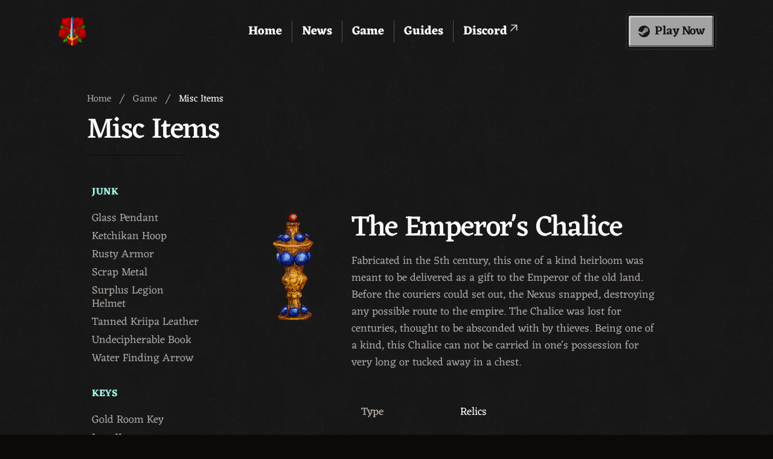

--- FILE ---
content_type: text/html
request_url: https://www.meridian59.com/game-info/items/the-emperors-chalice/
body_size: 6863
content:
<!DOCTYPE html><title>The Emperor's Chalice | Misc Items | Meridian 59</title><link rel="canonical" href="https://www.meridian59.com/game-info/items/the-emperors-chalice"><meta name="description" content="Fabricated in the 5th century, this one of a kind heirloom was meant to be delivered as a gift to the Emperor of the old land. Before the couriers could set out, the Nexus snapped, destroying any possible route to the empire. The Chalice was lost for centuries, thought to be absconded with by thieves.
Being one of a kind, this Chalice can not be carried in one's possession for very long or tucked away in a chest."><meta name="robots" content="index, follow"><meta property="og:title" content="The Emperor's Chalice"><meta property="og:type" content="article"><meta property="og:image" content="https://www.meridian59.com/images/og_image_default.png"><meta property="og:url" content="https://www.meridian59.com/game-info/items/the-emperors-chalice"><meta property="og:description" content="Fabricated in the 5th century, this one of a kind heirloom was meant to be delivered as a gift to the Emperor of the old land. Before the couriers could set out, the Nexus snapped, destroying any possible route to the empire. The Chalice was lost for centuries, thought to be absconded with by thieves.
Being one of a kind, this Chalice can not be carried in one's possession for very long or tucked away in a chest."><meta property="og:image:url" content="https://www.meridian59.com/images/og_image_default.png">  <html lang="en" class="h-screen"> <head><meta name="google-site-verification" content="qwIgeuVqwcl_Z-_ljSF2fKk53Ek70BzPaz8M4zi1CCU"><meta charset="utf-8"><meta name="viewport" content="width=device-width"><link rel="sitemap" href="/sitemap-index.xml"><link rel="icon" type="image/png" href="/favicon-96x96.png"><link rel="apple-touch-icon-precomposed" sizes="57x57" href="/apple-touch-icon-57x57.png"><link rel="apple-touch-icon-precomposed" sizes="114x114" href="/apple-touch-icon-114x114.png"><link rel="apple-touch-icon-precomposed" sizes="72x72" href="/apple-touch-icon-72x72.png"><link rel="apple-touch-icon-precomposed" sizes="144x144" href="/apple-touch-icon-144x144.png"><link rel="apple-touch-icon-precomposed" sizes="60x60" href="/apple-touch-icon-60x60.png"><link rel="apple-touch-icon-precomposed" sizes="120x120" href="/apple-touch-icon-120x120.png"><link rel="apple-touch-icon-precomposed" sizes="76x76" href="/apple-touch-icon-76x76.png"><link rel="apple-touch-icon-precomposed" sizes="152x152" href="/apple-touch-icon-152x152.png"><link rel="icon" type="image/png" href="/favicon-196x196.png" sizes="196x196"><link rel="icon" type="image/png" href="/favicon-96x96.png" sizes="96x96"><link rel="icon" type="image/png" href="/favicon-32x32.png" sizes="32x32"><link rel="icon" type="image/png" href="/favicon-16x16.png" sizes="16x16"><link rel="icon" type="image/png" href="/favicon-128x128.png" sizes="128x128"><meta name="generator" content="Astro v4.5.12"><title>The Emperor&#39;s Chalice | Misc Items | Meridian 59</title><meta name="astro-view-transitions-enabled" content="true"><meta name="astro-view-transitions-fallback" content="animate"><script src="https://www.paypalobjects.com/donate/sdk/donate-sdk.js" charset="UTF-8"></script><link rel="stylesheet" href="/_astro/account-created-failure.DE9Hr5-h.css">
<link rel="stylesheet" href="/_astro/_slug_.B9zHLRk9.css"><script type="module" src="/_astro/hoisted.CWgsr3cm.js"></script></head> <body class="h-screen w-screen bg-stone-950 bg-[url('/images/bg-texture.jpg')] font-serif text-stone-50"> <header class="relative z-50 antialiased"> <nav class="mx-auto flex max-w-6xl items-center justify-between gap-x-4 p-6 md:px-8"> <div class="flex md:flex-1"> <a href="/" class="-m-1.5 flex-shrink-0 p-1.5"> <span class="sr-only">Meridian 59</span> <img class="h-12" src="/images/meridian-59-rose.png" alt="Meridian 59"> </a> </div> <div class="hidden divide-x divide-stone-600 md:flex"> <a href="/" class="px-4 py-1 text-xl font-bold hover:text-yellow-500">Home</a> <a href="/news" class="px-4 py-1 text-xl font-bold hover:text-yellow-500">News</a> <a href="/game-info" class="px-4 py-1 text-xl font-bold hover:text-yellow-500">Game</a> <a href="/guides" class="px-4 py-1 text-xl font-bold hover:text-yellow-500">Guides</a> <a href="https://discord.gg/meridian59" class="px-4 py-1 text-xl font-bold hover:text-yellow-500">Discord
<svg width="24" height="24" class="inline-block text-stone-300" viewBox="0 0 24 24" fill="none" xmlns="http://www.w3.org/2000/svg"> <path d="M10.5312 0.625C10.9883 0.625 11.375 1.01172 11.375 1.46875V9.90625C11.375 10.3984 10.9883 10.75 10.5312 10.75C10.0391 10.75 9.6875 10.3984 9.6875 9.90625V3.50781L1.56641 11.6289C1.21484 11.9805 0.6875 11.9805 0.371094 11.6289C0.0195312 11.3125 0.0195312 10.7852 0.371094 10.4688L8.49219 2.34766H2.09375C1.60156 2.34766 1.25 1.96094 1.25 1.50391C1.25 1.01172 1.60156 0.660156 2.09375 0.660156H10.5312V0.625Z" fill="currentColor"></path> </svg> </a> </div> <div class="hidden md:flex md:flex-1 md:justify-end"> <a class="inline-flex h-14 items-center rounded border-2 border-neutral-950 bg-neutral-400 px-4 text-lg font-semibold tracking-tight text-neutral-900 antialiased shadow-[inset_-3px_-3px_0_rgba(0,0,0,0.4),inset_3px_3px_0_rgba(255,255,255,0.4)] ring ring-neutral-50 ring-opacity-5 transition-all duration-75 hover:bg-neutral-600 hover:pt-1 hover:text-neutral-900 hover:shadow-[inset_3px_3px_0_rgba(0,0,0,0.3),inset_-3px_-3px_0_rgba(255,255,255,0.1)] hover:ring-opacity-15 md:text-xl" href="https://store.steampowered.com/app/893390/Meridian_59/">  <svg class="mr-2 h-5" xmlns="http://www.w3.org/2000/svg" viewBox="0 0 496 512"> <path fill="currentcolor" d="M496 256c0 137-111.2 248-248.4 248-113.8 0-209.6-76.3-239-180.4l95.2 39.3c6.4 32.1 34.9 56.4 68.9 56.4 39.2 0 71.9-32.4 70.2-73.5l84.5-60.2c52.1 1.3 95.8-40.9 95.8-93.5 0-51.6-42-93.5-93.7-93.5s-93.7 42-93.7 93.5v1.2L176.6 279c-15.5-.9-30.7 3.4-43.5 12.1L0 236.1C10.2 108.4 117.1 8 247.6 8 384.8 8 496 119 496 256zM155.7 384.3l-30.5-12.6a52.8 52.8 0 0 0 27.2 25.8c26.9 11.2 57.8-1.6 69-28.4 5.4-13 5.5-27.3 .1-40.3-5.4-13-15.5-23.2-28.5-28.6-12.9-5.4-26.7-5.2-38.9-.6l31.5 13c19.8 8.2 29.2 30.9 20.9 50.7-8.3 19.9-31 29.2-50.8 21zm173.8-129.9c-34.4 0-62.4-28-62.4-62.3s28-62.3 62.4-62.3 62.4 28 62.4 62.3-27.9 62.3-62.4 62.3zm.1-15.6c25.9 0 46.9-21 46.9-46.8 0-25.9-21-46.8-46.9-46.8s-46.9 21-46.9 46.8c.1 25.8 21.1 46.8 46.9 46.8z"></path> </svg> <span class="text-nowrap">Play Now</span> </a> </div> <div class="flex flex-1 justify-end md:hidden"> <button type="button" id="menu-button" class="white -m-2.5 inline-flex items-center justify-center rounded-md p-2.5"> <span class="sr-only">Open main menu</span> <svg class="h-6 w-6" fill="none" viewBox="0 0 24 24" stroke-width="1.5" stroke="currentColor" aria-hidden="true"> <path stroke-linecap="round" stroke-linejoin="round" d="M3.75 6.75h16.5M3.75 12h16.5m-16.5 5.25h16.5"></path> </svg> </button> </div> </nav> <!-- mobile menu --> <div id="menu" class="hidden w-full" role="dialog" aria-modal="true"> <div class="fixed inset-0 z-10"></div> <div class="fixed inset-y-0 right-0 z-10 w-full overflow-y-auto bg-black px-6 py-9 sm:max-w-sm sm:ring-1 sm:ring-gray-900/10"> <div class="flex justify-end"> <button type="button" id="menu-close" class="white -m-2.5 rounded-md p-2.5"> <span class="sr-only">Close menu</span> <svg class="h-6 w-6" fill="none" viewBox="0 0 24 24" stroke-width="1.5" stroke="currentColor" aria-hidden="true"> <path stroke-linecap="round" stroke-linejoin="round" d="M6 18L18 6M6 6l12 12"></path> </svg> </button> </div> <div class="mt-6 flow-root"> <div class="-my-6 divide-y divide-gray-500/10"> <div class="space-y-2 py-6 text-center"> <a href="/" class="-mx-3 block rounded-lg px-3 py-3 text-2xl font-bold hover:bg-stone-800 hover:text-yellow-500">Home</a> <a href="/news" class="-mx-3 block rounded-lg px-3 py-3 text-2xl font-bold hover:bg-stone-800 hover:text-yellow-500">News</a> <a href="/game-info" class="-mx-3 block rounded-lg px-3 py-3 text-2xl font-bold hover:bg-stone-800 hover:text-yellow-500">Game</a> <a href="/guides" class="-mx-3 block rounded-lg px-3 py-3 text-2xl font-bold hover:bg-stone-800 hover:text-yellow-500">Guides</a> <a href="https://discord.gg/meridian59" class="-mx-3 block rounded-lg px-3 py-3 text-2xl font-bold hover:bg-stone-800 hover:text-yellow-500">
Discord
<svg width="24" height="24" class="inline-block text-stone-300" viewBox="0 0 24 24" fill="none" xmlns="http://www.w3.org/2000/svg"> <path d="M10.5312 0.625C10.9883 0.625 11.375 1.01172 11.375 1.46875V9.90625C11.375 10.3984 10.9883 10.75 10.5312 10.75C10.0391 10.75 9.6875 10.3984 9.6875 9.90625V3.50781L1.56641 11.6289C1.21484 11.9805 0.6875 11.9805 0.371094 11.6289C0.0195312 11.3125 0.0195312 10.7852 0.371094 10.4688L8.49219 2.34766H2.09375C1.60156 2.34766 1.25 1.96094 1.25 1.50391C1.25 1.01172 1.60156 0.660156 2.09375 0.660156H10.5312V0.625Z" fill="currentColor"></path> </svg> </a> </div> </div> <div class="mt-12 flex justify-center space-x-6"> <a href="https://discord.gg/meridian59" class="hover:text-yellow-500"> <span class="sr-only">Discord</span> <svg class="h-8 w-8" fill="currentColor" viewBox="0 0 24 24" aria-hidden="true"> <path d="M19.4453 4.97266C21.8945 8.60938 23.1191 12.6914 22.6738 17.4043C22.6738 17.4043 22.6738 17.4414 22.6367 17.4414C21.0039 18.666 19.1484 19.5938 17.1816 20.1875C17.1445 20.2246 17.1445 20.1875 17.1074 20.1875C16.6992 19.5938 16.3281 19 15.9941 18.3691C15.9941 18.332 15.9941 18.332 15.9941 18.2949L16.0312 18.2578C16.625 18.0352 17.1816 17.7754 17.7383 17.4414C17.7383 17.4414 17.7754 17.4414 17.7754 17.4043C17.7754 17.3672 17.7754 17.3672 17.7383 17.3301C17.627 17.2559 17.5156 17.1816 17.4043 17.0703C17.3672 17.0703 17.3672 17.0703 17.3301 17.0703C13.8047 18.7031 9.94531 18.7031 6.38281 17.0703C6.3457 17.0703 6.30859 17.0703 6.30859 17.0703C6.19727 17.1816 6.08594 17.2559 5.97461 17.3301C5.9375 17.3672 5.9375 17.3672 5.9375 17.4043C5.9375 17.4414 5.9375 17.4414 5.97461 17.4414C6.49414 17.7754 7.08789 18.0352 7.68164 18.2578C7.68164 18.2578 7.68164 18.2949 7.71875 18.2949C7.71875 18.332 7.71875 18.332 7.71875 18.3691C7.38477 19 7.01367 19.5938 6.60547 20.1875C6.56836 20.1875 6.53125 20.2246 6.53125 20.1875C4.56445 19.5938 2.70898 18.666 1.07617 17.4414C1.03906 17.4414 1.03906 17.4043 1.03906 17.4043C0.667969 13.3223 1.44727 9.20312 4.26758 4.97266C4.26758 4.97266 4.26758 4.97266 4.30469 4.97266C5.71484 4.30469 7.19922 3.85938 8.7207 3.59961C8.75781 3.5625 8.79492 3.59961 8.79492 3.59961C9.01758 3.9707 9.20312 4.37891 9.35156 4.75C11.0215 4.49023 12.6914 4.49023 14.3613 4.75C14.5098 4.37891 14.6953 3.9707 14.918 3.59961C14.918 3.59961 14.9551 3.5625 14.9922 3.59961C16.5137 3.85938 17.998 4.30469 19.4082 4.97266C19.4453 4.97266 19.4453 4.97266 19.4453 4.97266ZM8.23828 14.918C9.31445 14.918 10.2051 13.916 10.2051 12.7285C10.2051 11.5039 9.35156 10.5391 8.23828 10.5391C7.16211 10.5391 6.27148 11.5039 6.27148 12.7285C6.27148 13.916 7.16211 14.918 8.23828 14.918ZM15.4746 14.918C16.5879 14.918 17.4414 13.916 17.4414 12.7285C17.4785 11.5039 16.5879 10.5391 15.4746 10.5391C14.3984 10.5391 13.5449 11.5039 13.5449 12.7285C13.5449 13.916 14.3984 14.918 15.4746 14.918Z"></path> </svg> </a> <a href="https://store.steampowered.com/app/893390/Meridian_59/" class="hover:text-yellow-500"> <span class="sr-only">Steam</span> <svg class="h-8 w-8" fill="currentColor" viewBox="0 0 24 24" aria-hidden="true"> <path d="M22.3125 11.75C22.3125 17.6367 17.5 22.4062 11.6133 22.4062C6.71484 22.4062 2.63281 19.1406 1.34375 14.6719L5.42578 16.3477C5.72656 17.7227 6.92969 18.7969 8.39062 18.7969C10.0664 18.7969 11.4844 17.3789 11.3984 15.6172L15.0508 13.0391C17.2852 13.082 19.1758 11.2773 19.1758 9.04297C19.1758 6.80859 17.3711 5.00391 15.1367 5.00391C12.9023 5.00391 11.0977 6.80859 11.0977 9.04297V9.08594L8.5625 12.7383C7.91797 12.7383 7.23047 12.9102 6.71484 13.2969L1 10.9336C1.42969 5.43359 6.02734 1.09375 11.6133 1.09375C17.5 1.09375 22.3125 5.86328 22.3125 11.75ZM7.66016 17.293L6.37109 16.7344C6.58594 17.25 7.01562 17.6367 7.53125 17.8516C8.69141 18.3242 10.0234 17.7656 10.4961 16.6484C10.7109 16.0898 10.7109 15.4453 10.4961 14.8867C10.2812 14.3281 9.85156 13.8984 9.29297 13.6836C8.73438 13.4258 8.13281 13.4258 7.61719 13.6406L8.94922 14.1992C9.80859 14.543 10.1953 15.5312 9.85156 16.3906C9.50781 17.25 8.51953 17.6367 7.66016 17.293ZM15.1367 11.707C13.6758 11.707 12.4727 10.5039 12.4727 9.04297C12.4727 7.53906 13.6758 6.33594 15.1367 6.33594C16.5977 6.33594 17.8008 7.53906 17.8008 9.04297C17.8008 10.5039 16.6406 11.707 15.1367 11.707ZM15.1367 11.0195C16.2539 11.0195 17.1562 10.1172 17.1562 9C17.1562 7.92578 16.2539 7.02344 15.1367 7.02344C14.0195 7.02344 13.1172 7.92578 13.1172 9C13.1172 10.1172 14.0195 11.0195 15.1367 11.0195Z"></path> </svg> </a> </div> </div> </div> </div> </header>    <div class="mx-auto max-w-5xl px-4"> <div class="mx-auto py-4 md:py-12">  <ol role="list" class="mb-4 flex items-center space-x-2"> <li> <div class="flex items-center"> <a href="/" class="text-stone-400 hover:text-stone-50"> Home </a> </div> </li> <li> <div class="flex items-center"> <svg class="h-5 w-5 flex-shrink-0 text-gray-300" fill="currentColor" viewBox="0 0 20 20" aria-hidden="true"> <path d="M5.555 17.776l8-16 .894.448-8 16-.894-.448z"></path> </svg> <a href="/game-info" class="ml-2 text-stone-400 hover:text-stone-50"> Game </a> </div> </li><li> <div class="flex items-center"> <svg class="h-5 w-5 flex-shrink-0 text-gray-300" fill="currentColor" viewBox="0 0 20 20" aria-hidden="true"> <path d="M5.555 17.776l8-16 .894.448-8 16-.894-.448z"></path> </svg> <span class="ml-2 text-stone-50">Misc Items</span> </div> </li> </ol> <div class="mb-2 md:mb-12"> <h1 class="mb-4 text-3xl font-medium tracking-tight antialiased md:text-5xl"> Misc Items </h1> <hr class="mb-8 h-0.5 w-1/6 border-t-0 bg-stone-950 opacity-50"> </div> <div class="flex flex-col md:flex-row"> <div class="sticky top-0 z-20 w-full py-8 md:hidden md:w-64" id="item-list"> <select id="location" name="location" class="block w-full rounded-md border-0 py-2 pl-3 pr-10 text-xl text-gray-950 shadow-xl shadow-black ring-1 ring-inset ring-gray-300 focus:ring-2 focus:ring-amber-400"> <option>Browse this category</option> <hr> <optgroup label="Junk"> <option value="/game-info/items/glass-pendant"> Glass Pendant </option><option value="/game-info/items/ketchikan-hoop"> Ketchikan Hoop </option><option value="/game-info/items/rusty-armor"> Rusty Armor </option><option value="/game-info/items/scrap-metal"> Scrap Metal </option><option value="/game-info/items/surplus-legion-helmet"> Surplus Legion Helmet </option><option value="/game-info/items/tanned-kriipa-leather"> Tanned Kriipa Leather </option><option value="/game-info/items/undecipherable-book"> Undecipherable Book </option><option value="/game-info/items/water-finding-arrow"> Water Finding Arrow </option> </optgroup><optgroup label="Keys"> <option value="/game-info/items/gold-room-key"> Gold Room Key </option><option value="/game-info/items/iron-key"> Iron Key </option><option value="/game-info/items/key"> Key </option><option value="/game-info/items/silver-room-key"> Silver Room Key </option> </optgroup><optgroup label="Lutes"> <option value="/game-info/items/fine-lute"> Fine Lute </option><option value="/game-info/items/lute"> Lute </option><option value="/game-info/items/true-lute"> True Lute </option> </optgroup><optgroup label="Masks"> <option value="/game-info/items/ant-mask"> Ant Mask </option><option value="/game-info/items/kriipa-mask"> Kriipa Mask </option><option value="/game-info/items/rat-mask"> Rat Mask </option><option value="/game-info/items/skull-mask"> Skull Mask </option><option value="/game-info/items/troll-mask"> Troll Mask </option> </optgroup><optgroup label="Miscellaneous"> <option value="/game-info/items/book"> Book </option><option value="/game-info/items/chessboard"> Chessboard </option><option value="/game-info/items/chunk-of-nerudite"> Chunk of Nerudite </option><option value="/game-info/items/chunk-of-ore"> Chunk of Ore </option><option value="/game-info/items/egg-shell"> Egg Shell </option><option value="/game-info/items/egg"> Egg </option><option value="/game-info/items/gift"> Gift </option><option value="/game-info/items/invitation"> Invitation </option><option value="/game-info/items/orc-pit-boss-head"> Orc Pit Boss Head </option><option value="/game-info/items/prism"> Prism </option><option value="/game-info/items/relic-of-qor"> Relic of Qor </option><option value="/game-info/items/royal-ballot"> Royal Ballot </option><option value="/game-info/items/shaman-feather"> Shaman Feather </option><option value="/game-info/items/shilling"> Shilling </option><option value="/game-info/items/shrunken-head"> Shrunken Head </option><option value="/game-info/items/torch"> Torch </option><option value="/game-info/items/vial-of-perfume"> Vial of Perfume </option><option value="/game-info/items/vial-of-saccaqua"> Vial of Saccaqua </option> </optgroup><optgroup label="Relics"> <option value="/game-info/items/ancient-shield"> Ancient Shield </option><option value="/game-info/items/gold-urn"> Gold Urn </option><option value="/game-info/items/minjaka-vase"> Minjaka Vase </option><option value="/game-info/items/priceless-heirloom-of-barloque"> Priceless Heirloom of Barloque </option><option value="/game-info/items/the-emperors-chalice"> The Emperor&#39;s Chalice </option><option value="/game-info/items/totem"> Totem </option> </optgroup><optgroup label="Shrine Dedicators"> <option value="/game-info/items/blood-of-the-innocent"> Blood of the Innocent </option><option value="/game-info/items/bottle-of-lies"> Bottle of lies </option><option value="/game-info/items/burning-water"> Burning Water </option><option value="/game-info/items/sweat-of-the-warrior-king"> Sweat of the Warrior King </option><option value="/game-info/items/tears-of-anewborn"> Tears of a Newborn </option> </optgroup><optgroup label="Useful Items"> <option value="/game-info/items/chalice-of-rain"> Chalice of Rain </option><option value="/game-info/items/jewel-of-froz"> Jewel of Froz </option><option value="/game-info/items/rose"> Rose </option> </optgroup> </select> </div> <div class="hidden w-full md:block md:w-1/5"> <div class="mb-8"> <h4 class="text-md mb-4 pl-2 font-bold uppercase text-teal-200 antialiased"> Junk </h4> <ul class="item-list"> <li> <a href="/game-info/items/glass-pendant" class="block rounded-md py-1 pl-2 pr-3 text-lg leading-tight text-stone-400  antialiased hover:bg-stone-950 hover:text-stone-50"> Glass Pendant </a> </li><li> <a href="/game-info/items/ketchikan-hoop" class="block rounded-md py-1 pl-2 pr-3 text-lg leading-tight text-stone-400  antialiased hover:bg-stone-950 hover:text-stone-50"> Ketchikan Hoop </a> </li><li> <a href="/game-info/items/rusty-armor" class="block rounded-md py-1 pl-2 pr-3 text-lg leading-tight text-stone-400  antialiased hover:bg-stone-950 hover:text-stone-50"> Rusty Armor </a> </li><li> <a href="/game-info/items/scrap-metal" class="block rounded-md py-1 pl-2 pr-3 text-lg leading-tight text-stone-400  antialiased hover:bg-stone-950 hover:text-stone-50"> Scrap Metal </a> </li><li> <a href="/game-info/items/surplus-legion-helmet" class="block rounded-md py-1 pl-2 pr-3 text-lg leading-tight text-stone-400  antialiased hover:bg-stone-950 hover:text-stone-50"> Surplus Legion Helmet </a> </li><li> <a href="/game-info/items/tanned-kriipa-leather" class="block rounded-md py-1 pl-2 pr-3 text-lg leading-tight text-stone-400  antialiased hover:bg-stone-950 hover:text-stone-50"> Tanned Kriipa Leather </a> </li><li> <a href="/game-info/items/undecipherable-book" class="block rounded-md py-1 pl-2 pr-3 text-lg leading-tight text-stone-400  antialiased hover:bg-stone-950 hover:text-stone-50"> Undecipherable Book </a> </li><li> <a href="/game-info/items/water-finding-arrow" class="block rounded-md py-1 pl-2 pr-3 text-lg leading-tight text-stone-400  antialiased hover:bg-stone-950 hover:text-stone-50"> Water Finding Arrow </a> </li> </ul> </div><div class="mb-8"> <h4 class="text-md mb-4 pl-2 font-bold uppercase text-teal-200 antialiased"> Keys </h4> <ul class="item-list"> <li> <a href="/game-info/items/gold-room-key" class="block rounded-md py-1 pl-2 pr-3 text-lg leading-tight text-stone-400  antialiased hover:bg-stone-950 hover:text-stone-50"> Gold Room Key </a> </li><li> <a href="/game-info/items/iron-key" class="block rounded-md py-1 pl-2 pr-3 text-lg leading-tight text-stone-400  antialiased hover:bg-stone-950 hover:text-stone-50"> Iron Key </a> </li><li> <a href="/game-info/items/key" class="block rounded-md py-1 pl-2 pr-3 text-lg leading-tight text-stone-400  antialiased hover:bg-stone-950 hover:text-stone-50"> Key </a> </li><li> <a href="/game-info/items/silver-room-key" class="block rounded-md py-1 pl-2 pr-3 text-lg leading-tight text-stone-400  antialiased hover:bg-stone-950 hover:text-stone-50"> Silver Room Key </a> </li> </ul> </div><div class="mb-8"> <h4 class="text-md mb-4 pl-2 font-bold uppercase text-teal-200 antialiased"> Lutes </h4> <ul class="item-list"> <li> <a href="/game-info/items/fine-lute" class="block rounded-md py-1 pl-2 pr-3 text-lg leading-tight text-stone-400  antialiased hover:bg-stone-950 hover:text-stone-50"> Fine Lute </a> </li><li> <a href="/game-info/items/lute" class="block rounded-md py-1 pl-2 pr-3 text-lg leading-tight text-stone-400  antialiased hover:bg-stone-950 hover:text-stone-50"> Lute </a> </li><li> <a href="/game-info/items/true-lute" class="block rounded-md py-1 pl-2 pr-3 text-lg leading-tight text-stone-400  antialiased hover:bg-stone-950 hover:text-stone-50"> True Lute </a> </li> </ul> </div><div class="mb-8"> <h4 class="text-md mb-4 pl-2 font-bold uppercase text-teal-200 antialiased"> Masks </h4> <ul class="item-list"> <li> <a href="/game-info/items/ant-mask" class="block rounded-md py-1 pl-2 pr-3 text-lg leading-tight text-stone-400  antialiased hover:bg-stone-950 hover:text-stone-50"> Ant Mask </a> </li><li> <a href="/game-info/items/kriipa-mask" class="block rounded-md py-1 pl-2 pr-3 text-lg leading-tight text-stone-400  antialiased hover:bg-stone-950 hover:text-stone-50"> Kriipa Mask </a> </li><li> <a href="/game-info/items/rat-mask" class="block rounded-md py-1 pl-2 pr-3 text-lg leading-tight text-stone-400  antialiased hover:bg-stone-950 hover:text-stone-50"> Rat Mask </a> </li><li> <a href="/game-info/items/skull-mask" class="block rounded-md py-1 pl-2 pr-3 text-lg leading-tight text-stone-400  antialiased hover:bg-stone-950 hover:text-stone-50"> Skull Mask </a> </li><li> <a href="/game-info/items/troll-mask" class="block rounded-md py-1 pl-2 pr-3 text-lg leading-tight text-stone-400  antialiased hover:bg-stone-950 hover:text-stone-50"> Troll Mask </a> </li> </ul> </div><div class="mb-8"> <h4 class="text-md mb-4 pl-2 font-bold uppercase text-teal-200 antialiased"> Miscellaneous </h4> <ul class="item-list"> <li> <a href="/game-info/items/book" class="block rounded-md py-1 pl-2 pr-3 text-lg leading-tight text-stone-400  antialiased hover:bg-stone-950 hover:text-stone-50"> Book </a> </li><li> <a href="/game-info/items/chessboard" class="block rounded-md py-1 pl-2 pr-3 text-lg leading-tight text-stone-400  antialiased hover:bg-stone-950 hover:text-stone-50"> Chessboard </a> </li><li> <a href="/game-info/items/chunk-of-nerudite" class="block rounded-md py-1 pl-2 pr-3 text-lg leading-tight text-stone-400  antialiased hover:bg-stone-950 hover:text-stone-50"> Chunk of Nerudite </a> </li><li> <a href="/game-info/items/chunk-of-ore" class="block rounded-md py-1 pl-2 pr-3 text-lg leading-tight text-stone-400  antialiased hover:bg-stone-950 hover:text-stone-50"> Chunk of Ore </a> </li><li> <a href="/game-info/items/egg-shell" class="block rounded-md py-1 pl-2 pr-3 text-lg leading-tight text-stone-400  antialiased hover:bg-stone-950 hover:text-stone-50"> Egg Shell </a> </li><li> <a href="/game-info/items/egg" class="block rounded-md py-1 pl-2 pr-3 text-lg leading-tight text-stone-400  antialiased hover:bg-stone-950 hover:text-stone-50"> Egg </a> </li><li> <a href="/game-info/items/gift" class="block rounded-md py-1 pl-2 pr-3 text-lg leading-tight text-stone-400  antialiased hover:bg-stone-950 hover:text-stone-50"> Gift </a> </li><li> <a href="/game-info/items/invitation" class="block rounded-md py-1 pl-2 pr-3 text-lg leading-tight text-stone-400  antialiased hover:bg-stone-950 hover:text-stone-50"> Invitation </a> </li><li> <a href="/game-info/items/orc-pit-boss-head" class="block rounded-md py-1 pl-2 pr-3 text-lg leading-tight text-stone-400  antialiased hover:bg-stone-950 hover:text-stone-50"> Orc Pit Boss Head </a> </li><li> <a href="/game-info/items/prism" class="block rounded-md py-1 pl-2 pr-3 text-lg leading-tight text-stone-400  antialiased hover:bg-stone-950 hover:text-stone-50"> Prism </a> </li><li> <a href="/game-info/items/relic-of-qor" class="block rounded-md py-1 pl-2 pr-3 text-lg leading-tight text-stone-400  antialiased hover:bg-stone-950 hover:text-stone-50"> Relic of Qor </a> </li><li> <a href="/game-info/items/royal-ballot" class="block rounded-md py-1 pl-2 pr-3 text-lg leading-tight text-stone-400  antialiased hover:bg-stone-950 hover:text-stone-50"> Royal Ballot </a> </li><li> <a href="/game-info/items/shaman-feather" class="block rounded-md py-1 pl-2 pr-3 text-lg leading-tight text-stone-400  antialiased hover:bg-stone-950 hover:text-stone-50"> Shaman Feather </a> </li><li> <a href="/game-info/items/shilling" class="block rounded-md py-1 pl-2 pr-3 text-lg leading-tight text-stone-400  antialiased hover:bg-stone-950 hover:text-stone-50"> Shilling </a> </li><li> <a href="/game-info/items/shrunken-head" class="block rounded-md py-1 pl-2 pr-3 text-lg leading-tight text-stone-400  antialiased hover:bg-stone-950 hover:text-stone-50"> Shrunken Head </a> </li><li> <a href="/game-info/items/torch" class="block rounded-md py-1 pl-2 pr-3 text-lg leading-tight text-stone-400  antialiased hover:bg-stone-950 hover:text-stone-50"> Torch </a> </li><li> <a href="/game-info/items/vial-of-perfume" class="block rounded-md py-1 pl-2 pr-3 text-lg leading-tight text-stone-400  antialiased hover:bg-stone-950 hover:text-stone-50"> Vial of Perfume </a> </li><li> <a href="/game-info/items/vial-of-saccaqua" class="block rounded-md py-1 pl-2 pr-3 text-lg leading-tight text-stone-400  antialiased hover:bg-stone-950 hover:text-stone-50"> Vial of Saccaqua </a> </li> </ul> </div><div class="mb-8"> <h4 class="text-md mb-4 pl-2 font-bold uppercase text-teal-200 antialiased"> Relics </h4> <ul class="item-list"> <li> <a href="/game-info/items/ancient-shield" class="block rounded-md py-1 pl-2 pr-3 text-lg leading-tight text-stone-400  antialiased hover:bg-stone-950 hover:text-stone-50"> Ancient Shield </a> </li><li> <a href="/game-info/items/gold-urn" class="block rounded-md py-1 pl-2 pr-3 text-lg leading-tight text-stone-400  antialiased hover:bg-stone-950 hover:text-stone-50"> Gold Urn </a> </li><li> <a href="/game-info/items/minjaka-vase" class="block rounded-md py-1 pl-2 pr-3 text-lg leading-tight text-stone-400  antialiased hover:bg-stone-950 hover:text-stone-50"> Minjaka Vase </a> </li><li> <a href="/game-info/items/priceless-heirloom-of-barloque" class="block rounded-md py-1 pl-2 pr-3 text-lg leading-tight text-stone-400  antialiased hover:bg-stone-950 hover:text-stone-50"> Priceless Heirloom of Barloque </a> </li><li> <a href="/game-info/items/the-emperors-chalice" class="block rounded-md py-1 pl-2 pr-3 text-lg leading-tight text-stone-400  antialiased hover:bg-stone-950 hover:text-stone-50"> The Emperor&#39;s Chalice </a> </li><li> <a href="/game-info/items/totem" class="block rounded-md py-1 pl-2 pr-3 text-lg leading-tight text-stone-400  antialiased hover:bg-stone-950 hover:text-stone-50"> Totem </a> </li> </ul> </div><div class="mb-8"> <h4 class="text-md mb-4 pl-2 font-bold uppercase text-teal-200 antialiased"> Shrine Dedicators </h4> <ul class="item-list"> <li> <a href="/game-info/items/blood-of-the-innocent" class="block rounded-md py-1 pl-2 pr-3 text-lg leading-tight text-stone-400  antialiased hover:bg-stone-950 hover:text-stone-50"> Blood of the Innocent </a> </li><li> <a href="/game-info/items/bottle-of-lies" class="block rounded-md py-1 pl-2 pr-3 text-lg leading-tight text-stone-400  antialiased hover:bg-stone-950 hover:text-stone-50"> Bottle of lies </a> </li><li> <a href="/game-info/items/burning-water" class="block rounded-md py-1 pl-2 pr-3 text-lg leading-tight text-stone-400  antialiased hover:bg-stone-950 hover:text-stone-50"> Burning Water </a> </li><li> <a href="/game-info/items/sweat-of-the-warrior-king" class="block rounded-md py-1 pl-2 pr-3 text-lg leading-tight text-stone-400  antialiased hover:bg-stone-950 hover:text-stone-50"> Sweat of the Warrior King </a> </li><li> <a href="/game-info/items/tears-of-anewborn" class="block rounded-md py-1 pl-2 pr-3 text-lg leading-tight text-stone-400  antialiased hover:bg-stone-950 hover:text-stone-50"> Tears of a Newborn </a> </li> </ul> </div><div class="mb-8"> <h4 class="text-md mb-4 pl-2 font-bold uppercase text-teal-200 antialiased"> Useful Items </h4> <ul class="item-list"> <li> <a href="/game-info/items/chalice-of-rain" class="block rounded-md py-1 pl-2 pr-3 text-lg leading-tight text-stone-400  antialiased hover:bg-stone-950 hover:text-stone-50"> Chalice of Rain </a> </li><li> <a href="/game-info/items/jewel-of-froz" class="block rounded-md py-1 pl-2 pr-3 text-lg leading-tight text-stone-400  antialiased hover:bg-stone-950 hover:text-stone-50"> Jewel of Froz </a> </li><li> <a href="/game-info/items/rose" class="block rounded-md py-1 pl-2 pr-3 text-lg leading-tight text-stone-400  antialiased hover:bg-stone-950 hover:text-stone-50"> Rose </a> </li> </ul> </div> </div> <div class="w-full md:w-4/5 md:px-12" id="item-details"> <div class="sticky top-0 flex flex-col gap-x-12 py-12 lg:flex-row"> <div class="w-full flex-none md:w-48 md:self-start"> <img src="/images/items/relic_the_emperors_chalice.gif" alt="The Emperor's Chalice" class="mx-auto"> </div> <div class="mt-10 sm:mt-16 lg:mt-0"> <h1 class="mb-4 text-center text-5xl font-medium tracking-tight antialiased md:text-left"> The Emperor&#39;s Chalice </h1> <p class="mb-8 text-lg text-stone-400 antialiased"> Fabricated in the 5th century, this one of a kind heirloom was meant to be delivered as a gift to the Emperor of the old land. Before the couriers could set out, the Nexus snapped, destroying any possible route to the empire. The Chalice was lost for centuries, thought to be absconded with by thieves.
Being one of a kind, this Chalice can not be carried in one&#39;s possession for very long or tucked away in a chest. </p> <dl class="divide-y divide-stone-800 px-4"> <div class="py-6 sm:grid sm:grid-cols-3 sm:gap-4 sm:px-0"> <dt class="text-lg font-medium leading-6 text-stone-400 antialiased"> Type </dt> <dd class="mt-1 text-lg leading-6 antialiased sm:col-span-2 sm:mt-0"> Relics </dd> </div> </dl> </div> </div> </div> </div>  </div> </div>  <footer class="grid-flow-col space-y-8 py-10"> <img src="/images/meridian-59-logo.svg" class="mx-auto"> <div class="mx-auto max-w-6xl"> <nav class="mx-auto flex justify-center space-x-8" aria-label="Footer"> <a href="/" class="text-stone-400 hover:text-stone-200">Home</a> <a href="/rules-of-play" class="text-stone-400 hover:text-stone-200">Rules of Play</a> <a href="/terms-of-service" class="text-stone-400 hover:text-stone-200">Terms of Service</a> <a href="/password-reset" class="text-stone-400 hover:text-stone-200">Reset Password</a> <a href="mailto:support@meridian59.com" class="text-stone-400 hover:text-stone-200">Contact</a> <a href="https://meridian59-updates.s3.us-west-2.amazonaws.com/meridian59-installer.exe" class="text-stone-400 hover:text-stone-200">Web Client Installer</a> <div id="donate-button-container"> <div id="donate-button"></div> <script data-astro-rerun>
          PayPal.Donation.Button({
            env: 'production',
            hosted_button_id: 'DPPUSUFEJV5MS',
            image: {
              src: 'https://www.paypalobjects.com/en_US/i/btn/btn_donate_SM.gif',
              alt: 'Donate with PayPal button',
              title: 'PayPal - The safer, easier way to pay online!',
            },
          }).render('#donate-button')
        </script> </div> </nav> </div> <div class="flex justify-center space-x-6"> <a href="https://github.com/Meridian59/Meridian59" class="hover:text-yellow-500"> <span class="sr-only">GitHub</span> <svg class="h-8 w-8" fill="currentColor" viewBox="0 0 24 24" aria-hidden="true"> <path fill-rule="evenodd" d="M12 2C6.477 2 2 6.484 2 12.017c0 4.425 2.865 8.18 6.839 9.504.5.092.682-.217.682-.483 0-.237-.008-.868-.013-1.703-2.782.605-3.369-1.343-3.369-1.343-.454-1.158-1.11-1.466-1.11-1.466-.908-.62.069-.608.069-.608 1.003.07 1.531 1.032 1.531 1.032.892 1.53 2.341 1.088 2.91.832.092-.647.35-1.088.636-1.338-2.22-.253-4.555-1.113-4.555-4.951 0-1.093.39-1.988 1.029-2.688-.103-.253-.446-1.272.098-2.65 0 0 .84-.27 2.75 1.026A9.564 9.564 0 0112 6.844c.85.004 1.705.115 2.504.337 1.909-1.296 2.747-1.027 2.747-1.027.546 1.379.202 2.398.1 2.651.64.7 1.028 1.595 1.028 2.688 0 3.848-2.339 4.695-4.566 4.943.359.309.678.92.678 1.855 0 1.338-.012 2.419-.012 2.747 0 .268.18.58.688.482A10.019 10.019 0 0022 12.017C22 6.484 17.522 2 12 2z" clip-rule="evenodd"></path> </svg> </a> <a href="https://discord.gg/meridian59" class="hover:text-yellow-500"> <span class="sr-only">Discord</span> <svg class="h-8 w-8" fill="currentColor" viewBox="0 0 24 24" aria-hidden="true"> <path d="M19.4453 4.97266C21.8945 8.60938 23.1191 12.6914 22.6738 17.4043C22.6738 17.4043 22.6738 17.4414 22.6367 17.4414C21.0039 18.666 19.1484 19.5938 17.1816 20.1875C17.1445 20.2246 17.1445 20.1875 17.1074 20.1875C16.6992 19.5938 16.3281 19 15.9941 18.3691C15.9941 18.332 15.9941 18.332 15.9941 18.2949L16.0312 18.2578C16.625 18.0352 17.1816 17.7754 17.7383 17.4414C17.7383 17.4414 17.7754 17.4414 17.7754 17.4043C17.7754 17.3672 17.7754 17.3672 17.7383 17.3301C17.627 17.2559 17.5156 17.1816 17.4043 17.0703C17.3672 17.0703 17.3672 17.0703 17.3301 17.0703C13.8047 18.7031 9.94531 18.7031 6.38281 17.0703C6.3457 17.0703 6.30859 17.0703 6.30859 17.0703C6.19727 17.1816 6.08594 17.2559 5.97461 17.3301C5.9375 17.3672 5.9375 17.3672 5.9375 17.4043C5.9375 17.4414 5.9375 17.4414 5.97461 17.4414C6.49414 17.7754 7.08789 18.0352 7.68164 18.2578C7.68164 18.2578 7.68164 18.2949 7.71875 18.2949C7.71875 18.332 7.71875 18.332 7.71875 18.3691C7.38477 19 7.01367 19.5938 6.60547 20.1875C6.56836 20.1875 6.53125 20.2246 6.53125 20.1875C4.56445 19.5938 2.70898 18.666 1.07617 17.4414C1.03906 17.4414 1.03906 17.4043 1.03906 17.4043C0.667969 13.3223 1.44727 9.20312 4.26758 4.97266C4.26758 4.97266 4.26758 4.97266 4.30469 4.97266C5.71484 4.30469 7.19922 3.85938 8.7207 3.59961C8.75781 3.5625 8.79492 3.59961 8.79492 3.59961C9.01758 3.9707 9.20312 4.37891 9.35156 4.75C11.0215 4.49023 12.6914 4.49023 14.3613 4.75C14.5098 4.37891 14.6953 3.9707 14.918 3.59961C14.918 3.59961 14.9551 3.5625 14.9922 3.59961C16.5137 3.85938 17.998 4.30469 19.4082 4.97266C19.4453 4.97266 19.4453 4.97266 19.4453 4.97266ZM8.23828 14.918C9.31445 14.918 10.2051 13.916 10.2051 12.7285C10.2051 11.5039 9.35156 10.5391 8.23828 10.5391C7.16211 10.5391 6.27148 11.5039 6.27148 12.7285C6.27148 13.916 7.16211 14.918 8.23828 14.918ZM15.4746 14.918C16.5879 14.918 17.4414 13.916 17.4414 12.7285C17.4785 11.5039 16.5879 10.5391 15.4746 10.5391C14.3984 10.5391 13.5449 11.5039 13.5449 12.7285C13.5449 13.916 14.3984 14.918 15.4746 14.918Z"></path> </svg> </a> <a href="https://store.steampowered.com/app/893390/Meridian_59/" class="hover:text-yellow-500"> <span class="sr-only">Steam</span> <svg class="h-8 w-8" fill="currentColor" viewBox="0 0 24 24" aria-hidden="true"> <path d="M22.3125 11.75C22.3125 17.6367 17.5 22.4062 11.6133 22.4062C6.71484 22.4062 2.63281 19.1406 1.34375 14.6719L5.42578 16.3477C5.72656 17.7227 6.92969 18.7969 8.39062 18.7969C10.0664 18.7969 11.4844 17.3789 11.3984 15.6172L15.0508 13.0391C17.2852 13.082 19.1758 11.2773 19.1758 9.04297C19.1758 6.80859 17.3711 5.00391 15.1367 5.00391C12.9023 5.00391 11.0977 6.80859 11.0977 9.04297V9.08594L8.5625 12.7383C7.91797 12.7383 7.23047 12.9102 6.71484 13.2969L1 10.9336C1.42969 5.43359 6.02734 1.09375 11.6133 1.09375C17.5 1.09375 22.3125 5.86328 22.3125 11.75ZM7.66016 17.293L6.37109 16.7344C6.58594 17.25 7.01562 17.6367 7.53125 17.8516C8.69141 18.3242 10.0234 17.7656 10.4961 16.6484C10.7109 16.0898 10.7109 15.4453 10.4961 14.8867C10.2812 14.3281 9.85156 13.8984 9.29297 13.6836C8.73438 13.4258 8.13281 13.4258 7.61719 13.6406L8.94922 14.1992C9.80859 14.543 10.1953 15.5312 9.85156 16.3906C9.50781 17.25 8.51953 17.6367 7.66016 17.293ZM15.1367 11.707C13.6758 11.707 12.4727 10.5039 12.4727 9.04297C12.4727 7.53906 13.6758 6.33594 15.1367 6.33594C16.5977 6.33594 17.8008 7.53906 17.8008 9.04297C17.8008 10.5039 16.6406 11.707 15.1367 11.707ZM15.1367 11.0195C16.2539 11.0195 17.1562 10.1172 17.1562 9C17.1562 7.92578 16.2539 7.02344 15.1367 7.02344C14.0195 7.02344 13.1172 7.92578 13.1172 9C13.1172 10.1172 14.0195 11.0195 15.1367 11.0195Z"></path> </svg> </a> </div> <p class="text-center text-stone-600">
Meridian 59 is a Registered Trademark
</p> </footer> </body></html> 

--- FILE ---
content_type: text/javascript
request_url: https://www.meridian59.com/_astro/hoisted.DY4TIzc3.js
body_size: 4343
content:
document.addEventListener("astro:page-load",()=>{const e=document.querySelector("#menu-button"),t=document.querySelector("#menu-close"),n=document.querySelector("#menu");e?.addEventListener("click",()=>{n?.classList.toggle("hidden")}),t?.addEventListener("click",()=>{n?.classList.toggle("hidden")})});const Z="astro:before-preparation",ee="astro:after-preparation",te="astro:before-swap",ne="astro:after-swap",oe=e=>document.dispatchEvent(new Event(e));class $ extends Event{from;to;direction;navigationType;sourceElement;info;newDocument;constructor(t,n,o,r,a,u,f,s,m){super(t,n),this.from=o,this.to=r,this.direction=a,this.navigationType=u,this.sourceElement=f,this.info=s,this.newDocument=m,Object.defineProperties(this,{from:{enumerable:!0},to:{enumerable:!0,writable:!0},direction:{enumerable:!0,writable:!0},navigationType:{enumerable:!0},sourceElement:{enumerable:!0},info:{enumerable:!0},newDocument:{enumerable:!0,writable:!0}})}}class re extends ${formData;loader;constructor(t,n,o,r,a,u,f,s,m){super(Z,{cancelable:!0},t,n,o,r,a,u,f),this.formData=s,this.loader=m.bind(this,this),Object.defineProperties(this,{formData:{enumerable:!0},loader:{enumerable:!0,writable:!0}})}}class se extends ${direction;viewTransition;swap;constructor(t,n,o){super(te,void 0,t.from,t.to,t.direction,t.navigationType,t.sourceElement,t.info,t.newDocument),this.direction=t.direction,this.viewTransition=n,this.swap=o.bind(this,this),Object.defineProperties(this,{direction:{enumerable:!0},viewTransition:{enumerable:!0},swap:{enumerable:!0,writable:!0}})}}async function ie(e,t,n,o,r,a,u,f){const s=new re(e,t,n,o,r,a,window.document,u,f);return document.dispatchEvent(s)&&(await s.loader(),s.defaultPrevented||(oe(ee),s.navigationType!=="traverse"&&k({scrollX,scrollY}))),s}async function ae(e,t,n){const o=new se(e,t,n);return document.dispatchEvent(o),o.swap(),o}const ce=history.pushState.bind(history),S=history.replaceState.bind(history),k=e=>{history.state&&(history.scrollRestoration="manual",S({...history.state,...e},""))},I=!!document.startViewTransition,O=()=>!!document.querySelector('[name="astro-view-transitions-enabled"]'),C=(e,t)=>e.pathname===t.pathname&&e.search===t.search;let P,p,L=!1,_;const B=e=>document.dispatchEvent(new Event(e)),U=()=>B("astro:page-load"),le=()=>{let e=document.createElement("div");e.setAttribute("aria-live","assertive"),e.setAttribute("aria-atomic","true"),e.className="astro-route-announcer",document.body.append(e),setTimeout(()=>{let t=document.title||document.querySelector("h1")?.textContent||location.pathname;e.textContent=t},60)},y="data-astro-transition-persist",V="data-astro-transition",W="data-astro-transition-fallback";let N,E=0;history.state?(E=history.state.index,scrollTo({left:history.state.scrollX,top:history.state.scrollY})):O()&&(S({index:E,scrollX,scrollY},""),history.scrollRestoration="manual");async function ue(e,t){try{const n=await fetch(e,t),r=(n.headers.get("content-type")??"").split(";",1)[0].trim();return r!=="text/html"&&r!=="application/xhtml+xml"?null:{html:await n.text(),redirected:n.redirected?n.url:void 0,mediaType:r}}catch{return null}}function j(){const e=document.querySelector('[name="astro-view-transitions-fallback"]');return e?e.getAttribute("content"):"animate"}function de(){let e=Promise.resolve();for(const t of Array.from(document.scripts)){if(t.dataset.astroExec==="")continue;const n=t.getAttribute("type");if(n&&n!=="module"&&n!=="text/javascript")continue;const o=document.createElement("script");o.innerHTML=t.innerHTML;for(const r of t.attributes){if(r.name==="src"){const a=new Promise(u=>{o.onload=o.onerror=u});e=e.then(()=>a)}o.setAttribute(r.name,r.value)}o.dataset.astroExec="",t.replaceWith(o)}return e}const K=(e,t,n,o,r)=>{const a=C(t,e),u=document.title;document.title=o;let f=!1;if(e.href!==location.href&&!r)if(n.history==="replace"){const s=history.state;S({...n.state,index:s.index,scrollX:s.scrollX,scrollY:s.scrollY},"",e.href)}else ce({...n.state,index:++E,scrollX:0,scrollY:0},"",e.href);if(P=e,a||(scrollTo({left:0,top:0,behavior:"instant"}),f=!0),r)scrollTo(r.scrollX,r.scrollY);else{if(e.hash){history.scrollRestoration="auto";const s=history.state;location.href=e.href,history.state||S(s,"")}else f||scrollTo({left:0,top:0,behavior:"instant"});history.scrollRestoration="manual"}document.title=u};function fe(e){const t=[];for(const n of e.querySelectorAll("head link[rel=stylesheet]"))if(!document.querySelector(`[${y}="${n.getAttribute(y)}"], link[rel=stylesheet][href="${n.getAttribute("href")}"]`)){const o=document.createElement("link");o.setAttribute("rel","preload"),o.setAttribute("as","style"),o.setAttribute("href",n.getAttribute("href")),t.push(new Promise(r=>{["load","error"].forEach(a=>o.addEventListener(a,r)),document.head.append(o)}))}return t}async function M(e,t,n,o){const r=(i,l)=>{const h=i.getAttribute(y),b=h&&l.head.querySelector(`[${y}="${h}"]`);if(b)return b;if(i.matches("link[rel=stylesheet]")){const T=i.getAttribute("href");return l.head.querySelector(`link[rel=stylesheet][href="${T}"]`)}return null},a=()=>{const i=document.activeElement;if(i?.closest(`[${y}]`)){if(i instanceof HTMLInputElement||i instanceof HTMLTextAreaElement){const l=i.selectionStart,h=i.selectionEnd;return{activeElement:i,start:l,end:h}}return{activeElement:i}}else return{activeElement:null}},u=({activeElement:i,start:l,end:h})=>{i&&(i.focus(),(i instanceof HTMLInputElement||i instanceof HTMLTextAreaElement)&&(i.selectionStart=l,i.selectionEnd=h))},f=i=>{const l=i.dataset.astroTransitionPersistProps;return l==null||l==="false"},s=i=>{const l=document.documentElement,h=[...l.attributes].filter(({name:c})=>(l.removeAttribute(c),c.startsWith("data-astro-")));[...i.newDocument.documentElement.attributes,...h].forEach(({name:c,value:d})=>l.setAttribute(c,d));for(const c of document.scripts)for(const d of i.newDocument.scripts)if(!d.hasAttribute("data-astro-rerun")&&(!c.src&&c.textContent===d.textContent||c.src&&c.type===d.type&&c.src===d.src)){d.dataset.astroExec="";break}for(const c of Array.from(document.head.children)){const d=r(c,i.newDocument);d?d.remove():c.remove()}document.head.append(...i.newDocument.head.children);const b=document.body,T=a();document.body.replaceWith(i.newDocument.body);for(const c of b.querySelectorAll(`[${y}]`)){const d=c.getAttribute(y),v=document.querySelector(`[${y}="${d}"]`);v&&(v.replaceWith(c),v.localName==="astro-island"&&f(c)&&(c.setAttribute("ssr",""),c.setAttribute("props",v.getAttribute("props"))))}u(T)};async function m(i){function l(c){const d=c.effect;return!d||!(d instanceof KeyframeEffect)||!d.target?!1:window.getComputedStyle(d.target,d.pseudoElement).animationIterationCount==="infinite"}const h=document.getAnimations();document.documentElement.setAttribute(W,i);const T=document.getAnimations().filter(c=>!h.includes(c)&&!l(c));return Promise.all(T.map(c=>c.finished))}if(!L)document.documentElement.setAttribute(V,e.direction),o==="animate"&&await m("old");else throw new DOMException("Transition was skipped");const g=document.title,w=await ae(e,p,s);K(w.to,w.from,t,g,n),B(ne),o==="animate"&&!L&&m("new").then(()=>_())}async function G(e,t,n,o,r){if(!O()||location.origin!==n.origin){location.href=n.href;return}const a=r?"traverse":o.history==="replace"?"replace":"push";if(a!=="traverse"&&k({scrollX,scrollY}),C(t,n)&&(e!=="back"&&n.hash||e==="back"&&t.hash)){K(n,t,o,document.title,r);return}const u=await ie(t,n,e,a,o.sourceElement,o.info,o.formData,f);if(u.defaultPrevented){location.href=n.href;return}async function f(s){const m=s.to.href,g={};if(s.formData){g.method="POST";const l=s.sourceElement instanceof HTMLFormElement?s.sourceElement:s.sourceElement instanceof HTMLElement&&"form"in s.sourceElement?s.sourceElement.form:s.sourceElement?.closest("form");g.body=l?.attributes.getNamedItem("enctype")?.value==="application/x-www-form-urlencoded"?new URLSearchParams(s.formData):s.formData}const w=await ue(m,g);if(w===null){s.preventDefault();return}if(w.redirected&&(s.to=new URL(w.redirected)),N??=new DOMParser,s.newDocument=N.parseFromString(w.html,w.mediaType),s.newDocument.querySelectorAll("noscript").forEach(l=>l.remove()),!s.newDocument.querySelector('[name="astro-view-transitions-enabled"]')&&!s.formData){s.preventDefault();return}const i=fe(s.newDocument);i.length&&await Promise.all(i)}if(L=!1,I)p=document.startViewTransition(async()=>await M(u,o,r));else{const s=(async()=>{await new Promise(m=>setTimeout(m)),await M(u,o,r,j())})();p={updateCallbackDone:s,ready:s,finished:new Promise(m=>_=m),skipTransition:()=>{L=!0}}}p.ready.then(async()=>{await de(),U(),le()}),p.finished.then(()=>{document.documentElement.removeAttribute(V),document.documentElement.removeAttribute(W)}),await p.ready}async function F(e,t){await G("forward",P,new URL(e,location.href),t??{})}function me(e){if(!O()&&e.state){location.reload();return}if(e.state===null)return;const t=history.state,n=t.index,o=n>E?"forward":"back";E=n,G(o,P,new URL(location.href),{},t)}const q=()=>{history.state&&(scrollX!==history.state.scrollX||scrollY!==history.state.scrollY)&&k({scrollX,scrollY})};{if(I||j()!=="none")if(P=new URL(location.href),addEventListener("popstate",me),addEventListener("load",U),"onscrollend"in window)addEventListener("scrollend",q);else{let e,t,n,o;const r=()=>{if(o!==history.state?.index){clearInterval(e),e=void 0;return}if(t===scrollY&&n===scrollX){clearInterval(e),e=void 0,q();return}else t=scrollY,n=scrollX};addEventListener("scroll",()=>{e===void 0&&(o=history.state.index,t=scrollY,n=scrollX,e=window.setInterval(r,50))},{passive:!0})}for(const e of document.scripts)e.dataset.astroExec=""}const z=new Set,D=new WeakSet;let R,J,X=!1;function he(e){X||(X=!0,R??=e?.prefetchAll??!1,J??=e?.defaultStrategy??"hover",we(),ye(),pe(),be())}function we(){for(const e of["touchstart","mousedown"])document.body.addEventListener(e,t=>{A(t.target,"tap")&&x(t.target.href,{with:"fetch",ignoreSlowConnection:!0})},{passive:!0})}function ye(){let e;document.body.addEventListener("focusin",o=>{A(o.target,"hover")&&t(o)},{passive:!0}),document.body.addEventListener("focusout",n,{passive:!0}),H(()=>{for(const o of document.getElementsByTagName("a"))D.has(o)||A(o,"hover")&&(D.add(o),o.addEventListener("mouseenter",t,{passive:!0}),o.addEventListener("mouseleave",n,{passive:!0}))});function t(o){const r=o.target.href;e&&clearTimeout(e),e=setTimeout(()=>{x(r,{with:"fetch"})},80)}function n(){e&&(clearTimeout(e),e=0)}}function pe(){let e;H(()=>{for(const t of document.getElementsByTagName("a"))D.has(t)||A(t,"viewport")&&(D.add(t),e??=ge(),e.observe(t))})}function ge(){const e=new WeakMap;return new IntersectionObserver((t,n)=>{for(const o of t){const r=o.target,a=e.get(r);o.isIntersecting?(a&&clearTimeout(a),e.set(r,setTimeout(()=>{n.unobserve(r),e.delete(r),x(r.href,{with:"link"})},300))):a&&(clearTimeout(a),e.delete(r))}})}function be(){H(()=>{for(const e of document.getElementsByTagName("a"))A(e,"load")&&x(e.href,{with:"link"})})}function x(e,t){const n=t?.ignoreSlowConnection??!1;if(!Te(e,n))return;if(z.add(e),(t?.with??"link")==="link"){const r=document.createElement("link");r.rel="prefetch",r.setAttribute("href",e),document.head.append(r)}else fetch(e).catch(r=>{console.log(`[astro] Failed to prefetch ${e}`),console.error(r)})}function Te(e,t){if(!navigator.onLine||!t&&Q())return!1;try{const n=new URL(e,location.href);return location.origin===n.origin&&(location.pathname!==n.pathname||location.search!==n.search)&&!z.has(e)}catch{}return!1}function A(e,t){if(e?.tagName!=="A")return!1;const n=e.dataset.astroPrefetch;return n==="false"?!1:t==="tap"&&(n!=null||R)&&Q()?!0:n==null&&R||n===""?t===J:n===t}function Q(){if("connection"in navigator){const e=navigator.connection;return e.saveData||/2g/.test(e.effectiveType)}return!1}function H(e){e();let t=!1;document.addEventListener("astro:page-load",()=>{if(!t){t=!0;return}e()})}function ve(){const e=document.querySelector('[name="astro-view-transitions-fallback"]');return e?e.getAttribute("content"):"animate"}function Y(e){return e.dataset.astroReload!==void 0}(I||ve()!=="none")&&(document.addEventListener("click",e=>{let t=e.target;if(e.composed&&(t=e.composedPath()[0]),t instanceof Element&&(t=t.closest("a, area")),!(t instanceof HTMLAnchorElement)&&!(t instanceof SVGAElement)&&!(t instanceof HTMLAreaElement))return;const n=t instanceof HTMLElement?t.target:t.target.baseVal,o=t instanceof HTMLElement?t.href:t.href.baseVal,r=new URL(o,location.href).origin;Y(t)||t.hasAttribute("download")||!t.href||n&&n!=="_self"||r!==location.origin||e.button!==0||e.metaKey||e.ctrlKey||e.altKey||e.shiftKey||e.defaultPrevented||(e.preventDefault(),F(o,{history:t.dataset.astroHistory==="replace"?"replace":"auto",sourceElement:t}))}),document.addEventListener("submit",e=>{let t=e.target;if(t.tagName!=="FORM"||e.defaultPrevented||Y(t))return;const n=t,o=e.submitter,r=new FormData(n,o);let a=o?.getAttribute("formaction")??n.action??location.pathname;const u=o?.getAttribute("formmethod")??n.method;if(u==="dialog"||location.origin!==new URL(a,location.href).origin)return;const f={sourceElement:o??n};if(u==="get"){const s=new URLSearchParams(r),m=new URL(a);m.search=s.toString(),a=m.toString()}else f.formData=r;e.preventDefault(),F(a,f)}),he({prefetchAll:!0}));


--- FILE ---
content_type: text/javascript
request_url: https://www.meridian59.com/_astro/hoisted.CWgsr3cm.js
body_size: 540
content:
import"./hoisted.DY4TIzc3.js";document.addEventListener("astro:page-load",()=>{const e=document.getElementById("location");e&&e.addEventListener("change",()=>{const o=e.value;o&&(window.location.href=o)})});document.addEventListener("astro:before-swap",e=>{/\/game-info\/.*/.test(e.from.pathname)&&/\/game-info\/.*/.test(e.to.pathname)?sessionStorage.setItem("scrollPosition",window.scrollY.toString()):sessionStorage.removeItem("scrollPosition")});document.addEventListener("astro:after-swap",()=>{const e=sessionStorage.getItem("scrollPosition");e&&(window.scrollTo({top:parseInt(e,10),behavior:"instant"}),sessionStorage.removeItem("scrollPosition"))});


--- FILE ---
content_type: image/svg+xml
request_url: https://www.meridian59.com/images/meridian-59-logo.svg
body_size: 683615
content:
<svg width="142" height="68" viewBox="0 0 142 68" fill="none" xmlns="http://www.w3.org/2000/svg" xmlns:xlink="http://www.w3.org/1999/xlink">
<path fill-rule="evenodd" clip-rule="evenodd" d="M138.84 4.47485H138.204V1.46293H139.399C140.061 1.46293 140.445 1.82329 140.445 2.4687V2.47408C140.445 2.85595 140.245 3.19479 139.934 3.32925L140.527 4.47485H139.803L139.288 3.44757H138.84V4.47485ZM138.845 2.05994V2.87746H139.336C139.618 2.87746 139.793 2.71611 139.793 2.4687C139.793 2.22129 139.608 2.05994 139.327 2.05994H138.845Z" fill="#EFC25D"/>
<path fill-rule="evenodd" clip-rule="evenodd" d="M139.293 0C140.785 0 141.957 1.2962 141.957 2.94738V2.98503C141.957 4.64158 140.785 5.93779 139.293 5.93779H139.258C137.761 5.93779 136.59 4.64158 136.59 2.98503V2.94738C136.59 1.2962 137.761 0 139.258 0H139.293ZM141.354 2.98503V2.94738C141.354 1.67269 140.445 0.666925 139.293 0.666925H139.258C138.101 0.666925 137.192 1.67269 137.192 2.94738V2.98503C137.192 4.26509 138.101 5.27086 139.258 5.27086H139.293C140.445 5.27086 141.354 4.26509 141.354 2.98503Z" fill="#EFC25D"/>
<rect y="1.86743" width="138.162" height="66.1111" fill="url(#pattern0)"/>
<defs>
<pattern id="pattern0" patternContentUnits="objectBoundingBox" width="1" height="1">
<use xlink:href="#image0_1485_867" transform="matrix(0.000317058 0 0 0.000662602 0 0.033528)"/>
</pattern>
<image id="image0_1485_867" width="3154" height="1408" xlink:href="[data-uri]"/>
</defs>
</svg>
